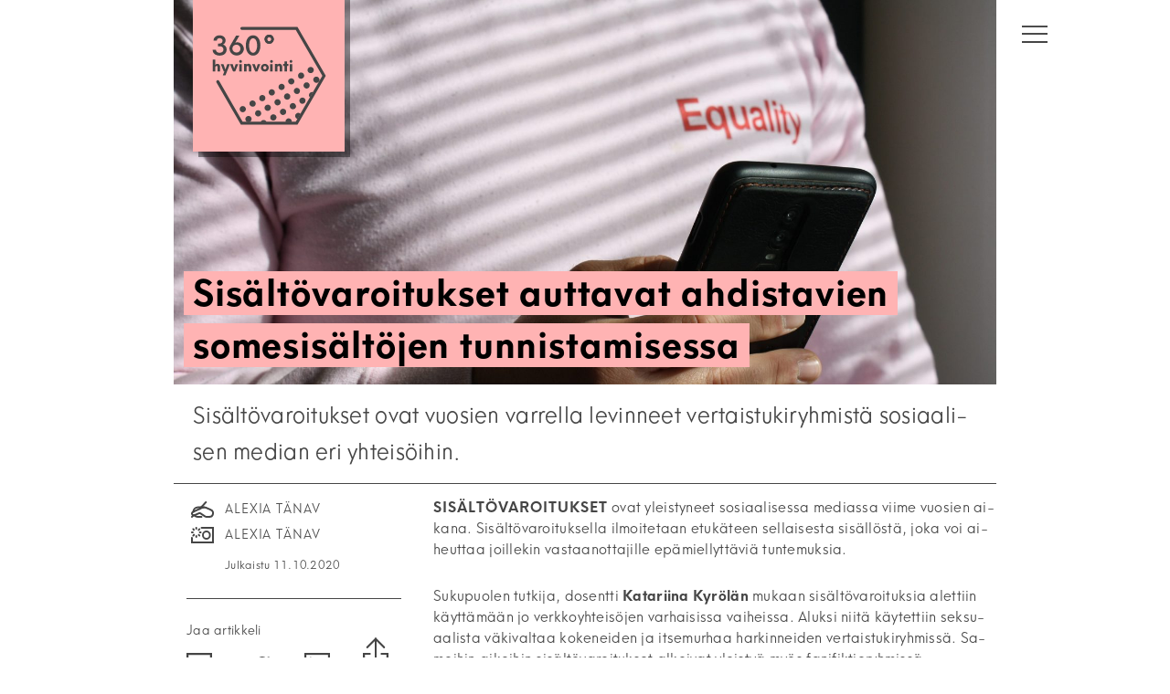

--- FILE ---
content_type: image/svg+xml
request_url: https://www.360journalismia.fi/wp-content/themes/360/img/kirj.svg
body_size: 411
content:
<svg xmlns="http://www.w3.org/2000/svg" viewBox="0 0 25.97 17.97"><defs><style>.cls-1{fill:none;stroke:#454545;stroke-linecap:round;stroke-miterlimit:10;stroke-width:2px;}</style></defs><title>kirj</title><g id="Lager_2" data-name="Lager 2"><g id="Lager_1-2" data-name="Lager 1"><line class="cls-1" x1="2.67" y1="15.3" x2="1" y2="16.97"/><line class="cls-1" x1="16.94" y1="1" x2="9.64" y2="8.31"/><path class="cls-1" d="M3.85,15.27A5.18,5.18,0,0,0,7.69,17h4.24"/><path class="cls-1" d="M14.81,6.59H7.69a5.19,5.19,0,0,0-5.18,4.88"/><path class="cls-1" d="M3.92,15.21l5.13-2.15a2.13,2.13,0,0,1,1.76.16l5,3.21a4,4,0,0,0,1.84.54H21a4,4,0,0,0,1.56-7.69L17.27,7.07a6.27,6.27,0,0,0-4.81,0L2.39,11.51a2,2,0,1,0,1.53,3.69Z"/></g></g></svg>

--- FILE ---
content_type: image/svg+xml
request_url: https://www.360journalismia.fi/wp-content/themes/360/img/hyvinvointi.svg
body_size: 2394
content:
<?xml version="1.0" encoding="utf-8"?>
<!-- Generator: Adobe Illustrator 22.0.1, SVG Export Plug-In . SVG Version: 6.00 Build 0)  -->
<!DOCTYPE svg PUBLIC "-//W3C//DTD SVG 1.1//EN" "http://www.w3.org/Graphics/SVG/1.1/DTD/svg11.dtd">
<svg version="1.1" id="logot" xmlns="http://www.w3.org/2000/svg" xmlns:xlink="http://www.w3.org/1999/xlink" x="0px" y="0px"
	 viewBox="0 0 133 133" style="enable-background:new 0 0 133 133;" xml:space="preserve">
<style type="text/css">
	.st0{fill:#454545;}
</style>
<g>
	<g>
		<g>
			<path class="st0" d="M26.4,39.1c1.2-0.5,2.3-1.8,2.3-3.6c0-2.7-2.3-4.5-5.3-4.5c-2.9,0-5.3,1.8-5.3,4.7H21c0-1.5,1-2.2,2.5-2.2
				c1.5,0,2.5,0.9,2.5,2.3c0,1.5-1.1,2.4-2.6,2.4H22v2.4h1.5c1.9,0,3.3,1,3.3,2.8c0,1.8-1.2,2.9-3.3,2.9c-1.8,0-3.3-0.9-3.3-2.7
				l-2.9,0c0,3.4,2.8,5.2,6.2,5.2c3.6,0,6.1-2.1,6.1-5.3C29.7,41.1,28.3,39.6,26.4,39.1z"/>
			<g>
				<path class="st0" d="M39.1,37.1c-0.5,0-1.4,0.1-1.9,0.3l3.6-6.2h-0.5h-1h-1.4c0,0-4.2,7.2-4.8,8.2s-1.1,2.3-1,3.5
					c0.1,3.3,2.9,5.8,6.4,5.8c3.4,0,6.3-2.7,6.2-6.1C44.4,39.4,41.7,37.1,39.1,37.1z M38.3,46.1c-2.1,0-3.5-1.3-3.6-3.3
					c-0.1-2,1.3-3.6,3.5-3.6c1.9,0,3.4,1.4,3.5,3.4C41.8,44.6,40.4,46.1,38.3,46.1z"/>
			</g>
			<g>
				<path class="st0" d="M52.8,31c-4,0-6.4,3.6-6.4,8.9s2.6,8.9,6.4,8.9c3.8,0,6.4-3.6,6.4-8.9S56.7,31,52.8,31z M52.8,46.3
					c-2.2,0-3.5-2.5-3.5-6.4c0-4,1.5-6.3,3.5-6.3c2,0,3.5,2.2,3.5,6.3C56.3,43.7,54.9,46.3,52.8,46.3z"/>
			</g>
		</g>
		<g>
			<path class="st0" d="M62.9,34.4c0-2.2,1.8-4,4-4s4,1.8,4,4c0,2.2-1.8,4-4,4S62.9,36.7,62.9,34.4z M68.8,34.4c0-1-0.8-1.8-1.9-1.8
				c-1,0-1.8,0.8-1.8,1.8c0,1,0.8,1.9,1.8,1.9C68,36.3,68.8,35.5,68.8,34.4z"/>
		</g>
	</g>
	<g>
		<path class="st0" d="M23.9,58.5v4.1h-2.2v-3.9c0-0.5-0.4-0.8-0.9-0.8c-0.6,0-1.1,0.4-1.1,0.9v3.8h-2.2V52.3h2.2v4.6
			c0.4-0.5,1-0.9,1.8-0.9C22.9,56,23.9,57.1,23.9,58.5z"/>
		<path class="st0" d="M32.5,56.2l-3.9,9.8h-2.3l1.3-3.3h-0.5l-2.7-6.5h2.4l1.7,4.8l1.7-4.8H32.5z"/>
		<path class="st0" d="M39.8,56.2l-2.7,6.5h-1.9l-2.7-6.5h2.4l1.3,4l1.3-4H39.8z"/>
		<path class="st0" d="M40.6,53.9c0-0.7,0.5-1.2,1.2-1.2s1.2,0.5,1.2,1.2c0,0.7-0.5,1.2-1.2,1.2S40.6,54.5,40.6,53.9z M40.7,56.2
			h2.2v6.5h-2.2V56.2z"/>
		<path class="st0" d="M51.2,58.5v4.1H49v-3.8c0-0.6-0.4-0.9-1-0.9c-0.6,0-1,0.4-1,1v3.7h-2.2v-6.5H47v0.7c0.5-0.6,1.2-0.9,1.9-0.9
			C50.2,56,51.2,57.1,51.2,58.5z"/>
		<path class="st0" d="M59.2,56.2l-2.7,6.5h-1.9l-2.7-6.5h2.4l1.3,4l1.3-4H59.2z"/>
		<path class="st0" d="M59.6,59.4c0-1.9,1.5-3.4,3.5-3.4c2,0,3.5,1.5,3.5,3.4c0,1.9-1.5,3.4-3.5,3.4C61,62.8,59.6,61.3,59.6,59.4z
			 M64.5,59.4c0-0.9-0.6-1.5-1.4-1.5c-0.8,0-1.4,0.6-1.4,1.5c0,0.9,0.6,1.5,1.4,1.5C63.8,60.9,64.5,60.3,64.5,59.4z"/>
		<path class="st0" d="M67.7,53.9c0-0.7,0.5-1.2,1.2-1.2s1.2,0.5,1.2,1.2c0,0.7-0.5,1.2-1.2,1.2S67.7,54.5,67.7,53.9z M67.8,56.2H70
			v6.5h-2.2V56.2z"/>
		<path class="st0" d="M78.3,58.5v4.1h-2.2v-3.8c0-0.6-0.4-0.9-1-0.9c-0.6,0-1,0.4-1,1v3.7h-2.2v-6.5h2.2v0.7
			c0.5-0.6,1.2-0.9,1.9-0.9C77.3,56,78.3,57.1,78.3,58.5z"/>
		<path class="st0" d="M83.8,57.8h-1.2v4.9h-2.2v-4.9h-1.2v-1.7h1.2v-2.3h2.2v2.3h1.2V57.8z"/>
		<path class="st0" d="M84.8,53.9c0-0.7,0.5-1.2,1.2-1.2c0.7,0,1.2,0.5,1.2,1.2c0,0.7-0.5,1.2-1.2,1.2
			C85.3,55.1,84.8,54.5,84.8,53.9z M84.9,56.2h2.2v6.5h-2.2V56.2z"/>
	</g>
	<g>
		<path class="st0" d="M77.7,79C77.7,79,77.7,79,77.7,79c1.5,0,2.8-1.2,2.8-2.8c0-0.7-0.3-1.4-0.8-1.9c-0.5-0.5-1.2-0.8-1.9-0.8
			c0,0,0,0,0,0c-0.7,0-1.4,0.3-1.9,0.8c-0.5,0.5-0.8,1.2-0.8,1.9C75,77.7,76.2,79,77.7,79z"/>
		<path class="st0" d="M102.4,74.9c0-0.7-0.3-1.4-0.8-1.9c-0.5-0.5-1.2-0.8-1.9-0.8c0,0,0,0,0,0c-1.5,0-2.7,1.3-2.7,2.8
			c0,0.7,0.3,1.4,0.8,1.9c0.5,0.5,1.2,0.8,2,0.8C101.2,77.7,102.4,76.5,102.4,74.9z"/>
		<path class="st0" d="M84.4,73.3c0.5,0.5,1.2,0.8,1.9,0.8c0.7,0,1.4-0.3,1.9-0.8c0.5-0.5,0.8-1.2,0.8-1.9c0-0.7-0.3-1.4-0.8-1.9
			c-0.5-0.5-1.2-0.8-1.9-0.8c0,0,0,0,0,0c-1.5,0-2.8,1.2-2.8,2.7C83.6,72.1,83.9,72.8,84.4,73.3z"/>
		<path class="st0" d="M110.1,68c-0.5-0.5-1.2-0.8-1.9-0.8c0,0,0,0,0,0c-0.7,0-1.4,0.3-1.9,0.8c-0.5,0.5-0.8,1.2-0.8,1.9
			c0,1.5,1.2,2.8,2.8,2.8c1.5,0,2.8-1.2,2.8-2.8C110.9,69.3,110.6,68.6,110.1,68z"/>
		<path class="st0" d="M94.8,69.1C94.8,69.1,94.8,69.1,94.8,69.1c1.5,0,2.8-1.2,2.8-2.7c0-1.5-1.2-2.8-2.7-2.8c0,0,0,0,0,0
			c-0.7,0-1.4,0.3-1.9,0.8c-0.5,0.5-0.8,1.2-0.8,1.9C92,67.9,93.3,69.1,94.8,69.1z"/>
		<path class="st0" d="M93.9,79.8c0-0.7-0.3-1.4-0.8-1.9c-0.5-0.5-1.2-0.8-1.9-0.8c0,0,0,0,0,0c-0.7,0-1.4,0.3-1.9,0.8
			c-0.5,0.5-0.8,1.2-0.8,1.9c0,1.5,1.2,2.7,2.8,2.7c0,0,0,0,0,0C92.7,82.6,93.9,81.3,93.9,79.8z"/>
		<path class="st0" d="M67.3,83c0.5,0.5,1.2,0.8,1.9,0.8c0,0,0,0,0,0c0.7,0,1.4-0.3,1.9-0.8c0.5-0.5,0.8-1.2,0.8-1.9
			c0-1.5-1.2-2.8-2.7-2.8c0,0,0,0,0,0c-1.5,0-2.7,1.2-2.8,2.7C66.5,81.8,66.8,82.5,67.3,83z"/>
		<path class="st0" d="M82.7,81.9C82.7,81.9,82.7,81.9,82.7,81.9c-1.5,0-2.8,1.2-2.8,2.8c0,1.5,1.2,2.8,2.8,2.8c0,0,0,0,0,0
			c0.7,0,1.4-0.3,1.9-0.8c0.5-0.5,0.8-1.2,0.8-1.9C85.5,83.2,84.2,81.9,82.7,81.9z"/>
		<path class="st0" d="M60.8,88.8C60.8,88.8,60.8,88.8,60.8,88.8c1.5,0,2.8-1.2,2.8-2.7c0-0.7-0.3-1.4-0.8-2
			c-0.5-0.5-1.2-0.8-1.9-0.8c0,0,0,0,0,0c-0.7,0-1.4,0.3-1.9,0.8c-0.5,0.5-0.8,1.2-0.8,1.9C58,87.6,59.3,88.8,60.8,88.8z"/>
		<path class="st0" d="M98,86.4c-0.5-0.5-1.2-0.8-1.9-0.8c0,0,0,0,0,0c-1.5,0-2.7,1.2-2.8,2.7c0,1.5,1.2,2.8,2.7,2.8c0,0,0,0,0,0
			c0.7,0,1.4-0.3,1.9-0.8c0.5-0.5,0.8-1.2,0.8-1.9C98.8,87.6,98.5,86.9,98,86.4z"/>
		<path class="st0" d="M76.1,87.8c-0.5-0.5-1.2-0.8-1.9-0.8c0,0,0,0,0,0c-0.7,0-1.4,0.3-1.9,0.8c-0.5,0.5-0.8,1.2-0.8,1.9
			c0,1.5,1.2,2.8,2.7,2.8c1.5,0,2.8-1.2,2.8-2.7C76.9,89,76.6,88.3,76.1,87.8z"/>
		<path class="st0" d="M55.1,90.9c0-1.5-1.2-2.8-2.8-2.8c0,0,0,0,0,0c-0.7,0-1.4,0.3-1.9,0.8c-0.5,0.5-0.8,1.2-0.8,1.9
			c0,1.5,1.2,2.8,2.8,2.8c0,0,0,0,0,0C53.9,93.7,55.1,92.5,55.1,90.9z"/>
		<path class="st0" d="M89.5,91.2c-0.5-0.5-1.2-0.8-1.9-0.8c0,0,0,0,0,0c-0.7,0-1.4,0.3-1.9,0.8c-0.5,0.5-0.8,1.2-0.8,1.9
			c0,1.5,1.2,2.8,2.8,2.8c0,0,0,0,0,0c1.5,0,2.8-1.2,2.8-2.8C90.3,92.4,90,91.7,89.5,91.2z"/>
		<path class="st0" d="M65.7,91.8c-0.7,0-1.4,0.3-2,0.8c-0.5,0.5-0.8,1.2-0.9,1.9c0,1.5,1.2,2.8,2.7,2.8c0,0,0,0,0.1,0
			c1.5,0,2.7-1.2,2.8-2.7C68.4,93.1,67.2,91.8,65.7,91.8z"/>
		<path class="st0" d="M43.8,93C43.7,93,43.7,93,43.8,93c-1.5,0-2.8,1.2-2.8,2.7c0,1.5,1.2,2.8,2.7,2.8c0.8,0,1.4-0.3,2-0.8
			c0.5-0.5,0.8-1.2,0.8-1.9C46.5,94.3,45.3,93.1,43.8,93z"/>
		<path class="st0" d="M79.1,95.4C79.1,95.4,79.1,95.4,79.1,95.4c-0.7,0-1.4,0.3-2,0.8c-0.5,0.5-0.8,1.2-0.8,1.9
			c0,1.5,1.2,2.8,2.7,2.8c0.8,0,1.4-0.3,2-0.8c0.5-0.5,0.8-1.2,0.8-1.9C81.9,96.7,80.7,95.4,79.1,95.4z"/>
		<path class="st0" d="M59.9,99.4c0-0.7-0.3-1.4-0.8-1.9c-0.5-0.5-1.2-0.8-1.9-0.8c0,0,0,0,0,0c-0.7,0-1.4,0.3-1.9,0.8
			s-0.8,1.2-0.8,2c0,1.5,1.3,2.7,2.8,2.7C58.7,102.1,60,100.9,59.9,99.4z"/>
		<path class="st0" d="M73.3,103c0-1.5-1.2-2.7-2.8-2.7c0,0,0,0,0,0c-1.5,0-2.7,1.3-2.7,2.8c0,0.7,0.3,1.4,0.8,1.9
			c0.5,0.5,1.2,0.8,1.9,0.8c0,0,0,0,0,0c0.7,0,1.4-0.3,1.9-0.8C73,104.4,73.3,103.7,73.3,103z"/>
		<path class="st0" d="M51.5,104.4c0-1.5-1.2-2.7-2.8-2.7c0,0,0,0,0,0c-1.5,0-2.7,1.3-2.7,2.8c0,1.5,1.2,2.7,2.8,2.7c0,0,0,0,0,0
			c0.7,0,1.4-0.3,1.9-0.8C51.2,105.8,51.5,105.1,51.5,104.4z"/>
		<path class="st0" d="M100.5,61.5c0,0.7,0.3,1.4,0.8,1.9c0.5,0.5,1.2,0.8,1.9,0.8c0,0,0,0,0,0c1.5,0,2.8-1.2,2.8-2.8
			c0-0.7-0.3-1.4-0.8-1.9c-0.5-0.5-1.2-0.8-1.9-0.8c0,0,0,0,0,0C101.7,58.8,100.5,60,100.5,61.5z"/>
		<path class="st0" d="M94.1,99.6c-1-0.7-1.9-0.8-2.9-0.3c-0.9,0.5-1.5,1.3-1.5,2.3c0,1.2,0.7,2.3,1.8,2.7c0.3,0.1,0.3,0.1,0.4-0.1
			c0.8-1.4,1.5-2.7,2.4-4C94.4,99.9,94.4,99.8,94.1,99.6z"/>
		<path class="st0" d="M85.5,104.3c-1-0.7-2.3-0.6-3.2,0.1c-0.9,0.7-1.2,1.7-1,2.7h5.3C86.9,106,86.4,105,85.5,104.3z"/>
		<path class="st0" d="M102.7,85.5l2.6-4.6c-0.3-0.1-0.6-0.1-0.9-0.1c-1,0-1.8,0.5-2.3,1.4C101.5,83.3,101.7,84.6,102.7,85.5z"/>
		<path class="st0" d="M62,105.3C62,105.3,62,105.3,62,105.3c-1.2,0-2.3,0.8-2.6,1.9h5.1C64.3,106.1,63.2,105.3,62,105.3z"/>
	</g>
	<g>
		<path class="st0" d="M62.9,34.4c0-2.2,1.8-4,4-4s4,1.8,4,4c0,2.2-1.8,4-4,4S62.9,36.7,62.9,34.4z M68.8,34.4c0-1-0.8-1.8-1.9-1.8
			c-1,0-1.8,0.8-1.8,1.8c0,1,0.8,1.9,1.8,1.9C68,36.3,68.8,35.5,68.8,34.4z"/>
	</g>
	<path class="st0" d="M91.7,109.4H42.1L20.7,72.3c-0.4-0.6-0.1-1.4,0.5-1.8c0.6-0.4,1.4-0.1,1.8,0.5l20.6,35.8h46.6l23.3-40.3
		L90.2,26.2H42.9c-0.7,0-1.3-0.6-1.3-1.3s0.6-1.3,1.3-1.3h48.8l24.8,42.9L91.7,109.4z"/>
</g>
</svg>


--- FILE ---
content_type: application/x-javascript
request_url: https://www.360journalismia.fi/wp-content/themes/360/js/modernizr.js
body_size: 4058
content:
/*! modernizr 3.5.0 (Custom Build) | MIT *

 * https://modernizr.com/download/?[base64] !*/

!function(e,t,n){function r(e,t){return typeof e===t}function i(){var e,t,n,i,s,o,a;for(var f in S)if(S.hasOwnProperty(f)){if(e=[],t=S[f],t.name&&(e.push(t.name.toLowerCase()),t.options&&t.options.aliases&&t.options.aliases.length))for(n=0;n<t.options.aliases.length;n++)e.push(t.options.aliases[n].toLowerCase());for(i=r(t.fn,"function")?t.fn():t.fn,s=0;s<e.length;s++)o=e[s],a=o.split("."),1===a.length?Modernizr[a[0]]=i:(!Modernizr[a[0]]||Modernizr[a[0]]instanceof Boolean||(Modernizr[a[0]]=new Boolean(Modernizr[a[0]])),Modernizr[a[0]][a[1]]=i),x.push((i?"":"no-")+a.join("-"))}}function s(e){var t=_.className,n=Modernizr._config.classPrefix||"";if(T&&(t=t.baseVal),Modernizr._config.enableJSClass){var r=new RegExp("(^|\\s)"+n+"no-js(\\s|$)");t=t.replace(r,"$1"+n+"js$2")}Modernizr._config.enableClasses&&(t+=" "+n+e.join(" "+n),T?_.className.baseVal=t:_.className=t)}function o(e,t){if("object"==typeof e)for(var n in e)P(e,n)&&o(n,e[n]);else{e=e.toLowerCase();var r=e.split("."),i=Modernizr[r[0]];if(2==r.length&&(i=i[r[1]]),"undefined"!=typeof i)return Modernizr;t="function"==typeof t?t():t,1==r.length?Modernizr[r[0]]=t:(!Modernizr[r[0]]||Modernizr[r[0]]instanceof Boolean||(Modernizr[r[0]]=new Boolean(Modernizr[r[0]])),Modernizr[r[0]][r[1]]=t),s([(t&&0!=t?"":"no-")+r.join("-")]),Modernizr._trigger(e,t)}return Modernizr}function a(){return"function"!=typeof t.createElement?t.createElement(arguments[0]):T?t.createElementNS.call(t,"http://www.w3.org/2000/svg",arguments[0]):t.createElement.apply(t,arguments)}function f(e){return e.replace(/([a-z])-([a-z])/g,function(e,t,n){return t+n.toUpperCase()}).replace(/^-/,"")}function l(e){return e.replace(/([A-Z])/g,function(e,t){return"-"+t.toLowerCase()}).replace(/^ms-/,"-ms-")}function u(t,n,r){var i;if("getComputedStyle"in e){i=getComputedStyle.call(e,t,n);var s=e.console;if(null!==i)r&&(i=i.getPropertyValue(r));else if(s){var o=s.error?"error":"log";s[o].call(s,"getComputedStyle returning null, its possible modernizr test results are inaccurate")}}else i=!n&&t.currentStyle&&t.currentStyle[r];return i}function d(){var e=t.body;return e||(e=a(T?"svg":"body"),e.fake=!0),e}function c(e,n,r,i){var s,o,f,l,u="modernizr",c=a("div"),p=d();if(parseInt(r,10))for(;r--;)f=a("div"),f.id=i?i[r]:u+(r+1),c.appendChild(f);return s=a("style"),s.type="text/css",s.id="s"+u,(p.fake?p:c).appendChild(s),p.appendChild(c),s.styleSheet?s.styleSheet.cssText=e:s.appendChild(t.createTextNode(e)),c.id=u,p.fake&&(p.style.background="",p.style.overflow="hidden",l=_.style.overflow,_.style.overflow="hidden",_.appendChild(p)),o=n(c,e),p.fake?(p.parentNode.removeChild(p),_.style.overflow=l,_.offsetHeight):c.parentNode.removeChild(c),!!o}function p(e,t){return!!~(""+e).indexOf(t)}function h(t,r){var i=t.length;if("CSS"in e&&"supports"in e.CSS){for(;i--;)if(e.CSS.supports(l(t[i]),r))return!0;return!1}if("CSSSupportsRule"in e){for(var s=[];i--;)s.push("("+l(t[i])+":"+r+")");return s=s.join(" or "),c("@supports ("+s+") { #modernizr { position: absolute; } }",function(e){return"absolute"==u(e,null,"position")})}return n}function v(e,t){return function(){return e.apply(t,arguments)}}function m(e,t,n){var i;for(var s in e)if(e[s]in t)return n===!1?e[s]:(i=t[e[s]],r(i,"function")?v(i,n||t):i);return!1}function g(e,t,i,s){function o(){u&&(delete B.style,delete B.modElem)}if(s=r(s,"undefined")?!1:s,!r(i,"undefined")){var l=h(e,i);if(!r(l,"undefined"))return l}for(var u,d,c,v,m,g=["modernizr","tspan","samp"];!B.style&&g.length;)u=!0,B.modElem=a(g.shift()),B.style=B.modElem.style;for(c=e.length,d=0;c>d;d++)if(v=e[d],m=B.style[v],p(v,"-")&&(v=f(v)),B.style[v]!==n){if(s||r(i,"undefined"))return o(),"pfx"==t?v:!0;try{B.style[v]=i}catch(y){}if(B.style[v]!=m)return o(),"pfx"==t?v:!0}return o(),!1}function y(e,t,n,i,s){var o=e.charAt(0).toUpperCase()+e.slice(1),a=(e+" "+N.join(o+" ")+o).split(" ");return r(t,"string")||r(t,"undefined")?g(a,t,i,s):(a=(e+" "+E.join(o+" ")+o).split(" "),m(a,t,n))}function w(e,t,r){return y(e,n,n,t,r)}var x=[],S=[],C={_version:"3.5.0",_config:{classPrefix:"",enableClasses:!0,enableJSClass:!0,usePrefixes:!0},_q:[],on:function(e,t){var n=this;setTimeout(function(){t(n[e])},0)},addTest:function(e,t,n){S.push({name:e,fn:t,options:n})},addAsyncTest:function(e){S.push({name:null,fn:e})}},Modernizr=function(){};Modernizr.prototype=C,Modernizr=new Modernizr,Modernizr.addTest("svg",!!t.createElementNS&&!!t.createElementNS("http://www.w3.org/2000/svg","svg").createSVGRect);var b=C._config.usePrefixes?" -webkit- -moz- -o- -ms- ".split(" "):["",""];C._prefixes=b;var _=t.documentElement,T="svg"===_.nodeName.toLowerCase(),z="Moz O ms Webkit",E=C._config.usePrefixes?z.toLowerCase().split(" "):[];C._domPrefixes=E;var P;!function(){var e={}.hasOwnProperty;P=r(e,"undefined")||r(e.call,"undefined")?function(e,t){return t in e&&r(e.constructor.prototype[t],"undefined")}:function(t,n){return e.call(t,n)}}(),C._l={},C.on=function(e,t){this._l[e]||(this._l[e]=[]),this._l[e].push(t),Modernizr.hasOwnProperty(e)&&setTimeout(function(){Modernizr._trigger(e,Modernizr[e])},0)},C._trigger=function(e,t){if(this._l[e]){var n=this._l[e];setTimeout(function(){var e,r;for(e=0;e<n.length;e++)(r=n[e])(t)},0),delete this._l[e]}},Modernizr._q.push(function(){C.addTest=o});var N=C._config.usePrefixes?z.split(" "):[];C._cssomPrefixes=N;var R=function(t){var r,i=b.length,s=e.CSSRule;if("undefined"==typeof s)return n;if(!t)return!1;if(t=t.replace(/^@/,""),r=t.replace(/-/g,"_").toUpperCase()+"_RULE",r in s)return"@"+t;for(var o=0;i>o;o++){var a=b[o],f=a.toUpperCase()+"_"+r;if(f in s)return"@-"+a.toLowerCase()+"-"+t}return!1};C.atRule=R;var A=function(){function e(e,t){var i;return e?(t&&"string"!=typeof t||(t=a(t||"div")),e="on"+e,i=e in t,!i&&r&&(t.setAttribute||(t=a("div")),t.setAttribute(e,""),i="function"==typeof t[e],t[e]!==n&&(t[e]=n),t.removeAttribute(e)),i):!1}var r=!("onblur"in t.documentElement);return e}();C.hasEvent=A;var k=function(e,t){var n=!1,r=a("div"),i=r.style;if(e in i){var s=E.length;for(i[e]=t,n=i[e];s--&&!n;)i[e]="-"+E[s]+"-"+t,n=i[e]}return""===n&&(n=!1),n};C.prefixedCSSValue=k,Modernizr.addTest("inlinesvg",function(){var e=a("div");return e.innerHTML="<svg/>","http://www.w3.org/2000/svg"==("undefined"!=typeof SVGRect&&e.firstChild&&e.firstChild.namespaceURI)});var O="CSS"in e&&"supports"in e.CSS,j="supportsCSS"in e;Modernizr.addTest("supports",O||j);var L=function(){var t=e.matchMedia||e.msMatchMedia;return t?function(e){var n=t(e);return n&&n.matches||!1}:function(t){var n=!1;return c("@media "+t+" { #modernizr { position: absolute; } }",function(t){n="absolute"==(e.getComputedStyle?e.getComputedStyle(t,null):t.currentStyle).position}),n}}();C.mq=L;var I=C.testStyles=c,M=function(){var e=navigator.userAgent,t=e.match(/w(eb)?osbrowser/gi),n=e.match(/windows phone/gi)&&e.match(/iemobile\/([0-9])+/gi)&&parseFloat(RegExp.$1)>=9;return t||n}();M?Modernizr.addTest("fontface",!1):I('@font-face {font-family:"font";src:url("https://")}',function(e,n){var r=t.getElementById("smodernizr"),i=r.sheet||r.styleSheet,s=i?i.cssRules&&i.cssRules[0]?i.cssRules[0].cssText:i.cssText||"":"",o=/src/i.test(s)&&0===s.indexOf(n.split(" ")[0]);Modernizr.addTest("fontface",o)}),I("#modernizr div {width:100px} #modernizr :last-child{width:200px;display:block}",function(e){Modernizr.addTest("lastchild",e.lastChild.offsetWidth>e.firstChild.offsetWidth)},2),I("#modernizr div {width:1px} #modernizr div:nth-child(2n) {width:2px;}",function(e){for(var t=e.getElementsByTagName("div"),n=!0,r=0;5>r;r++)n=n&&t[r].offsetWidth===r%2+1;Modernizr.addTest("nthchild",n)},5),I("#modernizr { height: 50vh; }",function(t){var n=parseInt(e.innerHeight/2,10),r=parseInt(u(t,null,"height"),10);Modernizr.addTest("cssvhunit",r==n)}),I("#modernizr { width: 50vw; }",function(t){var n=parseInt(e.innerWidth/2,10),r=parseInt(u(t,null,"width"),10);Modernizr.addTest("cssvwunit",r==n)});var q={elem:a("modernizr")};Modernizr._q.push(function(){delete q.elem});var B={style:q.elem.style};Modernizr._q.unshift(function(){delete B.style});C.testProp=function(e,t,r){return g([e],n,t,r)};C.testAllProps=y;var V=C.prefixed=function(e,t,n){return 0===e.indexOf("@")?R(e):(-1!=e.indexOf("-")&&(e=f(e)),t?y(e,t,n):y(e,"pfx"))};C.prefixedCSS=function(e){var t=V(e);return t&&l(t)};C.testAllProps=w,Modernizr.addTest("cssanimations",w("animationName","a",!0)),Modernizr.addTest("boxshadow",w("boxShadow","1px 1px",!0)),Modernizr.addTest("boxsizing",w("boxSizing","border-box",!0)&&(t.documentMode===n||t.documentMode>7)),Modernizr.addTest("flexbox",w("flexBasis","1px",!0)),Modernizr.addTest("flexboxlegacy",w("boxDirection","reverse",!0)),Modernizr.addTest("flexwrap",w("flexWrap","wrap",!0)),Modernizr.addTest("csstransforms",function(){return-1===navigator.userAgent.indexOf("Android 2.")&&w("transform","scale(1)",!0)}),Modernizr.addTest("csstransforms3d",function(){var e=!!w("perspective","1px",!0),t=Modernizr._config.usePrefixes;if(e&&(!t||"webkitPerspective"in _.style)){var n,r="#modernizr{width:0;height:0}";Modernizr.supports?n="@supports (perspective: 1px)":(n="@media (transform-3d)",t&&(n+=",(-webkit-transform-3d)")),n+="{#modernizr{width:7px;height:18px;margin:0;padding:0;border:0}}",I(r+n,function(t){e=7===t.offsetWidth&&18===t.offsetHeight})}return e}),Modernizr.addTest("csstransitions",w("transition","all",!0)),i(),s(x),delete C.addTest,delete C.addAsyncTest;for(var W=0;W<Modernizr._q.length;W++)Modernizr._q[W]();e.Modernizr=Modernizr}(window,document);

Modernizr.addTest('textstroke', function() {
  var h1 = document.createElement('h1');
  return !(!('webkitTextStroke' in h1.style) && !('textStroke' in h1.style));
});

Modernizr.addTest('mix-blend-mode', function() {
  return Modernizr.testProp('mixBlendMode');
});




--- FILE ---
content_type: image/svg+xml
request_url: https://www.360journalismia.fi/wp-content/themes/360/img/hyvinvointi-crop.svg
body_size: 1425
content:
<?xml version="1.0" encoding="utf-8"?>
<!-- Generator: Adobe Illustrator 22.0.1, SVG Export Plug-In . SVG Version: 6.00 Build 0)  -->
<!DOCTYPE svg PUBLIC "-//W3C//DTD SVG 1.1//EN" "http://www.w3.org/Graphics/SVG/1.1/DTD/svg11.dtd">
<svg version="1.1" id="logot" xmlns="http://www.w3.org/2000/svg" xmlns:xlink="http://www.w3.org/1999/xlink" x="0px" y="0px"
	 viewBox="0 0 133 91" style="enable-background:new 0 0 133 91;" xml:space="preserve">
<style type="text/css">
	.st0{fill:#454545;}
</style>
<g>
	<path class="st0" d="M23.9,58.6v4.2h-2.2v-3.9c0-0.5-0.4-0.8-0.9-0.8c-0.6,0-1.1,0.4-1.1,0.9v3.8h-2.2V52.3h2.2V57
		c0.4-0.5,1-0.9,1.8-0.9C22.9,56.1,23.9,57.2,23.9,58.6z"/>
	<path class="st0" d="M32.6,56.2L28.6,66h-2.3l1.3-3.3h-0.5l-2.7-6.5h2.4l1.7,4.8l1.7-4.8H32.6z"/>
	<path class="st0" d="M39.9,56.2l-2.7,6.5h-1.9l-2.7-6.5h2.4l1.3,4.1l1.3-4.1H39.9z"/>
	<path class="st0" d="M40.7,53.9c0-0.7,0.6-1.2,1.2-1.2c0.7,0,1.2,0.5,1.2,1.2c0,0.7-0.5,1.2-1.2,1.2C41.2,55.1,40.7,54.6,40.7,53.9
		z M40.8,56.2H43v6.5h-2.2V56.2z"/>
	<path class="st0" d="M51.3,58.6v4.2H49v-3.8c0-0.6-0.4-0.9-1-0.9c-0.6,0-1,0.4-1,1v3.7h-2.2v-6.5H47V57c0.5-0.6,1.2-0.9,1.9-0.9
		C50.2,56.1,51.3,57.2,51.3,58.6z"/>
	<path class="st0" d="M59.3,56.2l-2.7,6.5h-1.9L52,56.2h2.4l1.3,4.1l1.3-4.1H59.3z"/>
	<path class="st0" d="M59.7,59.5c0-1.9,1.5-3.4,3.5-3.4c2,0,3.5,1.5,3.5,3.4c0,1.9-1.5,3.4-3.5,3.4C61.1,62.9,59.7,61.4,59.7,59.5z
		 M64.6,59.5c0-0.9-0.6-1.5-1.4-1.5c-0.8,0-1.4,0.6-1.4,1.5c0,0.9,0.6,1.5,1.4,1.5C63.9,61,64.6,60.4,64.6,59.5z"/>
	<path class="st0" d="M67.8,53.9c0-0.7,0.6-1.2,1.2-1.2c0.7,0,1.2,0.5,1.2,1.2c0,0.7-0.5,1.2-1.2,1.2C68.4,55.1,67.8,54.6,67.8,53.9
		z M67.9,56.2h2.2v6.5h-2.2V56.2z"/>
	<path class="st0" d="M78.4,58.6v4.2h-2.2v-3.8c0-0.6-0.4-0.9-1-0.9c-0.6,0-1,0.4-1,1v3.7h-2.2v-6.5h2.2V57c0.5-0.6,1.2-0.9,1.9-0.9
		C77.4,56.1,78.4,57.2,78.4,58.6z"/>
	<path class="st0" d="M83.9,57.9h-1.2v4.9h-2.2v-4.9h-1.2v-1.7h1.2v-2.3h2.2v2.3h1.2V57.9z"/>
	<path class="st0" d="M84.9,53.9c0-0.7,0.6-1.2,1.2-1.2c0.7,0,1.2,0.5,1.2,1.2c0,0.7-0.5,1.2-1.2,1.2C85.5,55.1,84.9,54.6,84.9,53.9
		z M85,56.2h2.2v6.5H85V56.2z"/>
</g>
<path class="st0" d="M115.2,67.9c-0.5,0-0.9-0.2-1.1-0.7L90.4,26.2H42.9c-0.7,0-1.3-0.6-1.3-1.3s0.6-1.3,1.3-1.3h48.9l24.5,42.4
	c0.4,0.6,0.1,1.4-0.5,1.8C115.6,67.8,115.4,67.9,115.2,67.9z"/>
<g>
	<g>
		<path class="st0" d="M26.4,39.1c1.2-0.5,2.3-1.8,2.3-3.6c0-2.7-2.3-4.5-5.3-4.5c-2.9,0-5.3,1.8-5.3,4.7H21c0-1.5,1-2.2,2.5-2.2
			c1.5,0,2.5,0.9,2.5,2.3c0,1.5-1.1,2.4-2.6,2.4H22v2.4h1.5c1.9,0,3.3,1,3.3,2.8c0,1.8-1.2,2.9-3.3,2.9c-1.8,0-3.3-0.9-3.3-2.7
			l-2.9,0c0,3.4,2.8,5.3,6.2,5.3c3.6,0,6.2-2.1,6.2-5.3C29.7,41.1,28.3,39.7,26.4,39.1z"/>
		<g>
			<path class="st0" d="M39.1,37.1c-0.5,0-1.4,0.1-1.9,0.3l3.6-6.2h-0.5h-1h-1.4c0,0-4.2,7.2-4.8,8.2c-0.6,1-1.1,2.3-1,3.5
				c0.1,3.3,2.9,5.9,6.4,5.9c3.4,0,6.3-2.7,6.2-6.1C44.5,39.4,41.7,37.1,39.1,37.1z M38.3,46.2c-2.1,0-3.5-1.3-3.6-3.3
				c-0.1-2,1.3-3.6,3.5-3.6c1.9,0,3.4,1.4,3.5,3.4C41.8,44.6,40.4,46.2,38.3,46.2z"/>
		</g>
		<g>
			<path class="st0" d="M52.8,31c-4,0-6.4,3.6-6.4,8.9s2.6,8.9,6.4,8.9c3.8,0,6.4-3.6,6.4-8.9S56.8,31,52.8,31z M52.8,46.3
				c-2.2,0-3.5-2.5-3.5-6.4c0-4,1.5-6.3,3.5-6.3c2,0,3.5,2.3,3.5,6.3C56.4,43.8,55,46.3,52.8,46.3z"/>
		</g>
	</g>
	<g>
		<path class="st0" d="M61.8,34.4c0-2.2,1.8-4,4-4c2.2,0,4,1.8,4,4s-1.8,4-4,4C63.6,38.5,61.8,36.7,61.8,34.4z M67.7,34.4
			c0-1-0.8-1.9-1.9-1.9c-1,0-1.9,0.8-1.9,1.9c0,1,0.8,1.9,1.9,1.9C66.9,36.3,67.7,35.5,67.7,34.4z"/>
	</g>
</g>
</svg>


--- FILE ---
content_type: image/svg+xml
request_url: https://www.360journalismia.fi/wp-content/themes/360/img/kuva.svg
body_size: 365
content:
<svg xmlns="http://www.w3.org/2000/svg" viewBox="0 0 26 18"><defs><style>.cls-1{fill:none;stroke:#454545;stroke-linecap:round;stroke-miterlimit:10;stroke-width:2px;}</style></defs><title>kuva</title><g id="Lager_2" data-name="Lager 2"><g id="Lager_1-2" data-name="Lager 1"><polyline class="cls-1" points="12 1 25 1 25 17 1 17 1 12"/><circle class="cls-1" cx="17.5" cy="9" r="4"/><line class="cls-1" x1="5.95" y1="2" x2="5.95" y2="1"/><line class="cls-1" x1="10" y1="6" x2="11" y2="6"/><line class="cls-1" x1="8.65" y1="3.35" x2="9.54" y2="2.46"/><line class="cls-1" x1="2.46" y1="9.54" x2="3.35" y2="8.65"/><line class="cls-1" x1="1" y1="6" x2="2" y2="6"/><line class="cls-1" x1="8.83" y1="8.83" x2="9.54" y2="9.54"/><line class="cls-1" x1="2.46" y1="2.46" x2="3.17" y2="3.17"/><line class="cls-1" x1="6" y1="10" x2="6" y2="11"/></g></g></svg>